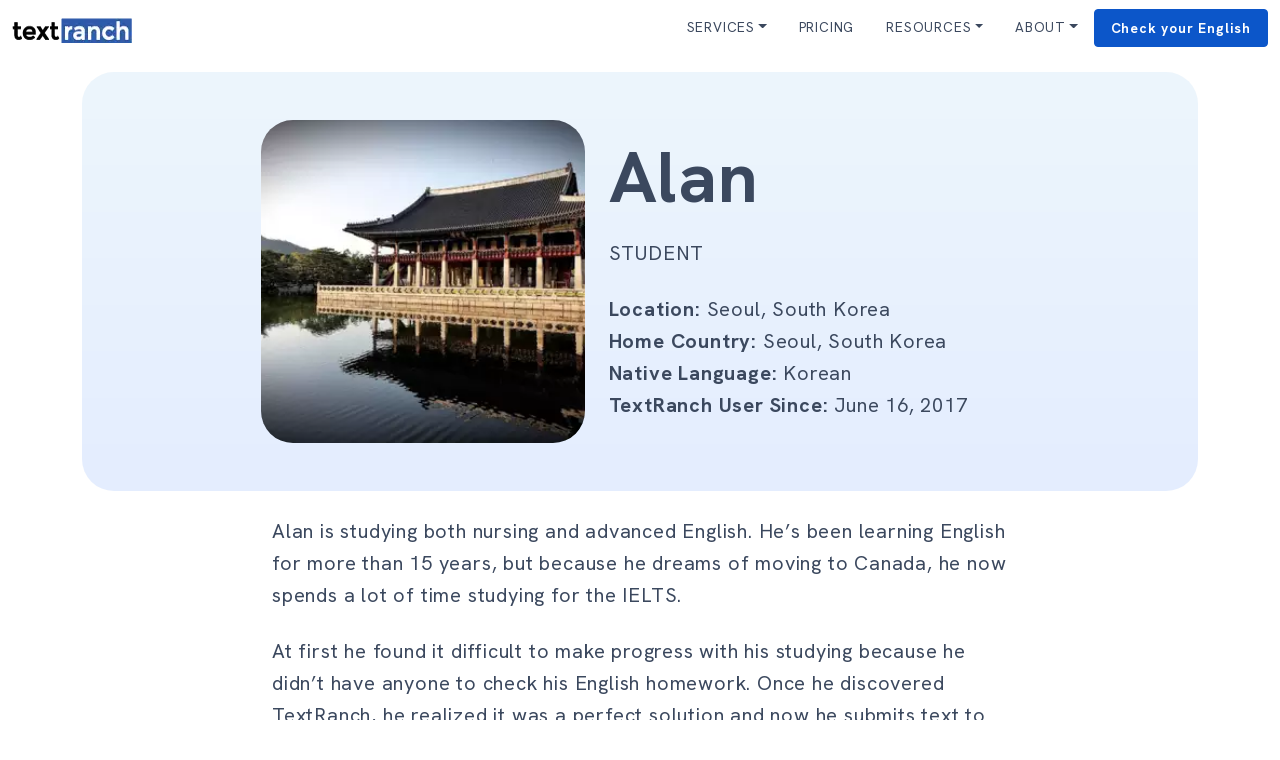

--- FILE ---
content_type: text/html; charset=utf-8
request_url: https://textranch.com/happy-customers/alan/
body_size: 3158
content:
<!DOCTYPE html><html lang="en"><head><meta charset="utf-8"/><script async="" src="https://www.googletagmanager.com/gtag/js?id=G-LT0ZP85WES"></script><script>
  window.dataLayer = window.dataLayer || [];
  function gtag(){dataLayer.push(arguments);}
  gtag('js', new Date());
  gtag('config', 'G-LT0ZP85WES');
</script><title>TextRanch: Alan's Story</title><meta content="Discover how Alan, a nursing student from South Korea, improved his English skills and achieved a TOEIC score above 950 with the help of TextRanch's expert editors." name="description"/><meta content="website" property="og:type"/><meta content="TextRanch: Alan's Story" property="og:title"/><link href="https://textranch.com/happy-customers/alan/" rel="canonical"/><meta content="https://textranch.com/happy-customers/alan/" property="og:url"/><meta content="https://d5g9zvr7vfy3j.cloudfront.net/static/img/fb-og.png" property="og:image"/><meta content="Discover how Alan, a nursing student from South Korea, improved his English skills and achieved a TOEIC score above 950 with the help of TextRanch's expert editors." property="og:description"/><meta content="TextRanch" property="og:site_name"/><meta content="IE=edge,chrome=1" http-equiv="X-UA-Compatible"/><meta content="width=device-width, initial-scale=1" name="viewport"/><meta content="E00708C23606FA82CAED0855524A3D53" name="msvalidate.01"/><meta content="961932930487281" property="fb:app_id"/><link href="https://d5g9zvr7vfy3j.cloudfront.net/static/img/icons/favicon.png" rel="shortcut icon"/><link href="https://d5g9zvr7vfy3j.cloudfront.net/static/2024/css/vendors/bootstrap.min.css" rel="stylesheet"/><link href="https://d5g9zvr7vfy3j.cloudfront.net/static/2024/css/main.css" rel="stylesheet"/></head><body><nav class="navbar navbar-expand-lg bg-white sticky-top"><div class="container-xxl"><a class="navbar-brand" href="/"><picture><source srcset="https://d5g9zvr7vfy3j.cloudfront.net/static/2024/img/logo.webp 1x, https://d5g9zvr7vfy3j.cloudfront.net/static/2024/img/logo2x.webp 2x" type="image/webp"/><source srcset="https://d5g9zvr7vfy3j.cloudfront.net/static/2024/img/logo.png 1x, https://d5g9zvr7vfy3j.cloudfront.net/static/2024/img/logo2x.png 2x" type="image/png"/><img alt="Textranch Logo" height="25" src="https://d5g9zvr7vfy3j.cloudfront.net/static/2024/img/logo.png" srcset="https://d5g9zvr7vfy3j.cloudfront.net/static/2024/img/logo.png 1x, https://d5g9zvr7vfy3j.cloudfront.net/static/2024/img/logo2x.png 2x" type="image/png" width="120"/></picture></a><button aria-controls="navbarTogglerDemo02" aria-expanded="false" aria-label="Toggle navigation" class="navbar-toggler" data-bs-target="#navbarTogglerDemo02" data-bs-toggle="collapse" type="button"><i class="bi bi-list fs-1 text-primary"></i></button><div class="collapse navbar-collapse" id="navbarTogglerDemo02"><ul class="navbar-nav ms-auto mb-2 mb-lg-0 xsmall"><li class="nav-item dropdown"><a aria-expanded="false" class="nav-link dropdown-toggle" data-bs-toggle="dropdown" href="#" role="button">SERVICES</a><ul class="dropdown-menu xsmall pt-0"><h6 class="dropdown-header bg-secondary fw-bold rounded-top mb-2">Proofreading and Editing</h6><li><a class="dropdown-item text-uppercase" href="/app/#/quick-text-editing"><i class="bi bi-lightning-charge-fill text-primary me-1"></i> Quick text editing</a></li><li><a class="dropdown-item text-uppercase" href="/app/#/document-editing"><i class="bi bi-file-earmark-text text-primary me-1"></i> Document editing</a></li><li><a class="dropdown-item text-uppercase" href="/app/#/ask-an-editor"><i class="bi bi-person-check-fill text-primary me-1"></i> Ask an editor</a></li><h6 class="dropdown-header bg-secondary fw-bold mb-2 mt-2">Other</h6><li><a class="dropdown-item text-uppercase" href="/home/#for-business-section">For Business</a></li></ul></li><li class="nav-item"><a class="nav-link" href="/home/#pricing-section">PRICING</a></li><li class="nav-item dropdown"><a aria-expanded="false" class="nav-link dropdown-toggle" data-bs-toggle="dropdown" href="#" role="button">RESOURCES</a><ul class="dropdown-menu xsmall"><li><a class="dropdown-item" href="/app/#/sentence-checker">SENTENCE CHECKER</a></li><li><a class="dropdown-item" href="/app/#/buy-credits">BUY CREDITS</a></li><li><a class="dropdown-item" href="https://blog.textranch.com/">OUR BLOG <i class="bi bi-box-arrow-up-right"></i></a></li></ul></li><li class="nav-item dropdown d-none d-md-block"><a aria-expanded="false" class="nav-link dropdown-toggle" data-bs-toggle="dropdown" href="#" role="button">ABOUT</a><ul class="dropdown-menu xsmall"><li><a class="dropdown-item" href="/home/#how-it-works-section"><span>HOW IT WORKS</span></a></li><li><a class="dropdown-item" href="/editors/"><span>OUR EDITORS</span></a></li><li><a class="dropdown-item" href="/customers/"><span>OUR HAPPY CUSTOMERS</span></a></li><li><a class="dropdown-item" href="/contact-us/"><span>CONTACT US</span></a></li></ul></li><li class="nav-item dropdown"><a class="nav-link button small xsmall" href="/app/#/submission" role="button">Check your English</a></li></ul></div></div></nav><script>
    document.addEventListener('DOMContentLoaded', function() {
        if (localStorage && localStorage.getItem('db2024-try') === 'false') {
            // change the login link for customers how have opted out from the new dashboard
            const loginLink = document.querySelector('a[href="/app/#/login"]');
            if (loginLink) {
                loginLink.href = '/login/';
            }
        }
    });
</script><section class="pt-3"><div class="container"><div class="card bg-gradient-light border-0 mb-3 mb-md-4"><div class="card-body p-4 p-lg-5"><div class="row justify-content-md-center"><div class="col-auto col-xl-4 col-lg-5"><img class="rounded-5 mb-3 mb-md-0 w-100 img-fluid" height="300" src="https://d5g9zvr7vfy3j.cloudfront.net/static/2024/img/testimonials/photo_alan-carousel.webp" srcset="https://d5g9zvr7vfy3j.cloudfront.net/static/2024/img/testimonials/photo_alan-carousel2x.webp 2x" width="300"/></div><div class="col-auto col-xl-5 col-lg-5 my-auto"><h1 class="big-font lh-1">Alan</h1><p>STUDENT</p><p class="mb-md-0"><strong>Location:</strong> Seoul, South Korea<br/> <strong>Home Country:</strong> Seoul, South Korea<br/> <strong>Native Language:</strong> Korean<br/> <strong>TextRanch User Since:</strong> June 16, 2017</p></div></div></div></div><div class="row justify-content-md-center"><div class="col-xl-8 col-lg-10"><p>Alan is studying both nursing and advanced English. He’s been learning English for more than 15 years, but because he dreams of moving to Canada, he now spends a lot of time studying for the IELTS.</p><p>At first he found it difficult to make progress with his studying because he didn’t have anyone to check his English homework. Once he discovered TextRanch, he realized it was a perfect solution and now he submits text to be checked almost every day!</p><p class="mb-5">Alan loves getting comments from the TextRanch editors, because that helps him understand why his original text was incorrect and often teaches him useful tips and tricks to improve his English skills. In fact, thanks to TextRanch (and lots of dedication), Alan scored above 950 on the TOEIC!</p><div class="quote"><p class="italic mb10">"만약 영어 때문에 고민하시고 있다면, 전 텍스트랜치를 꼭 추천하고 싶어요 ^^"</p><p class="italic mb-0">"If you are worried about English, I would recommend using TextRanch :)"</p></div><p><strong>— Alan</strong></p></div></div></div></section><footer class="bg-gradient-light"><div class="container-xxl"><div class="row"><div class="col-lg-3 col-md-6"><picture><source srcset="https://d5g9zvr7vfy3j.cloudfront.net/static/2024/img/logo.webp 1x, https://d5g9zvr7vfy3j.cloudfront.net/static/2024/img/logo2x.webp 2x" type="image/webp"/><source srcset="https://d5g9zvr7vfy3j.cloudfront.net/static/2024/img/logo.png 1x, https://d5g9zvr7vfy3j.cloudfront.net/static/2024/img/logo2x.png 2x" type="image/png"/><img alt="Textranch Logo" class="mb-3" height="25" loading="lazy" src="https://d5g9zvr7vfy3j.cloudfront.net/static/2024/img/logo.png" srcset="https://d5g9zvr7vfy3j.cloudfront.net/static/2024/img/logo.png 1x, https://d5g9zvr7vfy3j.cloudfront.net/static/2024/img/logo2x.png 2x" type="image/png" width="120"/></picture><p class="small mb-5 mb-lg-0">TextRanch lets you have your English corrected by native-speaking editors in just a few minutes. Get your English checked!</p></div><div class="col-lg-3 col-md-6"><p class="small"><strong>Links</strong></p><p class="small"><a href="https://blog.textranch.com/?utm_source=textranch.com&amp;utm_medium=cpc&amp;utm_campaign=footer-links">Blog</a></p><p class="small"><a href="https://textranch.com/faq/">FAQ</a></p><p class="small mb-5 mb-lg-0"><a href="https://textranch.com/faq/#faq40">Money back guarantee</a></p></div><div class="col-lg-3 col-md-6"><p class="small"><strong>Contact Us</strong></p><p class="small"><a href="https://textranch.com/contact-us/">Customer service</a></p><p class="small"><a href="https://textranch.com/contact-us/">Business inquiries</a></p><p class="small mb-5 mb-md-0"><a href="https://www.facebook.com/textranch/">Facebook</a></p></div><div class="col-lg-3 col-md-6"><p class="small"><strong>Legal &amp; Preferences</strong></p><p class="small"><a href="https://d5g9zvr7vfy3j.cloudfront.net/static/doc/TextRanch_TOS_2023_09_13.pdf">Terms of Service</a><br/></p><p class="small"><a class="iubenda-white no-brand iubenda-embed" href="https://www.iubenda.com/privacy-policy/40750572" title="Privacy Policy">Privacy Policy</a></p></div></div></div><p class="small text-center text-muted mt-5 mb-0">© 2026 TextRanch.com - All Rights Reserved.</p></footer><script src="https://d5g9zvr7vfy3j.cloudfront.net/static/CACHE/js/output.0f79b4bc8517.js"></script></body></html>

--- FILE ---
content_type: text/css
request_url: https://d5g9zvr7vfy3j.cloudfront.net/static/2024/css/main.css
body_size: 11262
content:
@import url("https://fonts.googleapis.com/css2?family=Hanken+Grotesk:ital,wght@0,400;0,700;1,400;1,800&display=swap");
@import url("https://cdn.jsdelivr.net/npm/bootstrap-icons@1.11.3/font/bootstrap-icons.min.css");
/*!
 * iconmonstr iconic font v1.3.0
 * Created by Alexander Kahlkopf - http://iconmonstr.com - @iconmonstr
 * License - http://iconmonstr.com/license
 */
@font-face {
  font-family: "iconmonstr-iconic-font";
  src: url("../fonts/iconmonstr-iconic-font.woff2?v=1.3.0") format("woff2"), url("../fonts/iconmonstr-iconic-font.woff?v=1.3.0") format("woff"), url("../fonts/iconmonstr-iconic-font.ttf?v=1.3.0") format("truetype");
  font-weight: normal;
  font-style: normal;
}
.im {
  display: inline-block;
  font: normal normal normal 18px/1 "iconmonstr-iconic-font";
  text-rendering: auto;
  -webkit-font-smoothing: antialiased;
  -moz-osx-font-smoothing: grayscale;
}

.im-angle-right:before {
  content: "\e001";
}

.im-angle-left:before {
  content: "\e002";
}

.im-angle-down:before {
  content: "\e003";
}

.im-angle-up:before {
  content: "\e004";
}

.im-angle-right-circle:before {
  content: "\e005";
}

.im-angle-left-circle:before {
  content: "\e006";
}

.im-angle-down-circle:before {
  content: "\e007";
}

.im-angle-up-circle:before {
  content: "\e008";
}

.im-arrow-right:before {
  content: "\e009";
}

.im-arrow-left:before {
  content: "\e00a";
}

.im-arrow-down:before {
  content: "\e00b";
}

.im-arrow-up:before {
  content: "\e00c";
}

.im-arrow-right-circle:before {
  content: "\e00d";
}

.im-arrow-left-circle:before {
  content: "\e00e";
}

.im-arrow-down-circle:before {
  content: "\e00f";
}

.im-arrow-up-circle:before {
  content: "\e010";
}

.im-care-right:before {
  content: "\e011";
}

.im-care-left:before {
  content: "\e012";
}

.im-care-down:before {
  content: "\e013";
}

.im-care-up:before {
  content: "\e014";
}

.im-forbidden:before {
  content: "\e015";
}

.im-printer:before {
  content: "\e016";
}

.im-menu:before {
  content: "\e017";
}

.im-menu-list:before {
  content: "\e018";
}

.im-quote-left:before {
  content: "\e019";
}

.im-quote-right:before {
  content: "\e01a";
}

.im-bell:before {
  content: "\e01b";
}

.im-bell-off:before {
  content: "\e01c";
}

.im-bookmark:before {
  content: "\e01d";
}

.im-briefcase:before {
  content: "\e01e";
}

.im-calendar:before {
  content: "\e01f";
}

.im-photo-camera:before {
  content: "\e020";
}

.im-video-camera:before {
  content: "\e021";
}

.im-microphone:before {
  content: "\e022";
}

.im-check-mark:before {
  content: "\e023";
}

.im-check-mark-circle:before {
  content: "\e024";
}

.im-check-square-o:before {
  content: "\e025";
}

.im-check-square:before {
  content: "\e026";
}

.im-check-square-i:before {
  content: "\e027";
}

.im-square-o:before {
  content: "\e028";
}

.im-radio-button-circle-o:before {
  content: "\e029";
}

.im-radio-button-circle:before {
  content: "\e02a";
}

.im-circle-o:before {
  content: "\e02b";
}

.im-clock-o:before {
  content: "\e02c";
}

.im-cloud:before {
  content: "\e02d";
}

.im-cloud-download:before {
  content: "\e02e";
}

.im-cloud-upload:before {
  content: "\e02f";
}

.im-code:before {
  content: "\e030";
}

.im-speech-bubble:before {
  content: "\e031";
}

.im-speech-bubble-comment:before {
  content: "\e032";
}

.im-speech-bubble-comments:before {
  content: "\e033";
}

.im-copy:before {
  content: "\e034";
}

.im-credit-card:before {
  content: "\e035";
}

.im-crown:before {
  content: "\e036";
}

.im-database:before {
  content: "\e037";
}

.im-computer:before {
  content: "\e038";
}

.im-download:before {
  content: "\e039";
}

.im-upload:before {
  content: "\e03a";
}

.im-pencil:before {
  content: "\e03b";
}

.im-edit-off:before {
  content: "\e03c";
}

.im-play:before {
  content: "\e03d";
}

.im-pause:before {
  content: "\e03e";
}

.im-stop:before {
  content: "\e03f";
}

.im-eject:before {
  content: "\e040";
}

.im-previous:before {
  content: "\e041";
}

.im-next:before {
  content: "\e042";
}

.im-loop:before {
  content: "\e043";
}

.im-random:before {
  content: "\e044";
}

.im-menu-dot-h:before {
  content: "\e045";
}

.im-menu-dot-v:before {
  content: "\e046";
}

.im-mail:before {
  content: "\e047";
}

.im-info:before {
  content: "\e048";
}

.im-warning:before {
  content: "\e049";
}

.im-question:before {
  content: "\e04a";
}

.im-link:before {
  content: "\e04b";
}

.im-unlink:before {
  content: "\e04c";
}

.im-external-link:before {
  content: "\e04d";
}

.im-eye:before {
  content: "\e04e";
}

.im-eye-off:before {
  content: "\e04f";
}

.im-file:before {
  content: "\e050";
}

.im-file-o:before {
  content: "\e051";
}

.im-files-o:before {
  content: "\e052";
}

.im-video:before {
  content: "\e053";
}

.im-audio:before {
  content: "\e054";
}

.im-picture-o:before {
  content: "\e055";
}

.im-flag:before {
  content: "\e056";
}

.im-folder:before {
  content: "\e057";
}

.im-folder-open:before {
  content: "\e058";
}

.im-smiley-o:before {
  content: "\e059";
}

.im-frown-o:before {
  content: "\e05a";
}

.im-gear:before {
  content: "\e05b";
}

.im-globe:before {
  content: "\e05c";
}

.im-heart:before {
  content: "\e05d";
}

.im-home:before {
  content: "\e05e";
}

.im-inbox:before {
  content: "\e05f";
}

.im-key:before {
  content: "\e060";
}

.im-lock:before {
  content: "\e061";
}

.im-lock-open:before {
  content: "\e062";
}

.im-task-o:before {
  content: "\e063";
}

.im-filter:before {
  content: "\e064";
}

.im-light-bulb:before {
  content: "\e065";
}

.im-flash:before {
  content: "\e066";
}

.im-map-o:before {
  content: "\e067";
}

.im-location:before {
  content: "\e068";
}

.im-maximize:before {
  content: "\e069";
}

.im-minimize:before {
  content: "\e06a";
}

.im-fullscreen:before {
  content: "\e06b";
}

.im-mobile:before {
  content: "\e06c";
}

.im-phone:before {
  content: "\e06d";
}

.im-coin:before {
  content: "\e06e";
}

.im-banknote:before {
  content: "\e06f";
}

.im-paper-clip:before {
  content: "\e070";
}

.im-bar-chart:before {
  content: "\e071";
}

.im-plus:before {
  content: "\e072";
}

.im-minus:before {
  content: "\e073";
}

.im-plus-circle:before {
  content: "\e074";
}

.im-minus-circle:before {
  content: "\e075";
}

.im-undo:before {
  content: "\e076";
}

.im-redo:before {
  content: "\e077";
}

.im-rocket:before {
  content: "\e078";
}

.im-rss:before {
  content: "\e079";
}

.im-magnifier:before {
  content: "\e07a";
}

.im-magnifier-plus:before {
  content: "\e07b";
}

.im-magnifier-minus:before {
  content: "\e07c";
}

.im-share:before {
  content: "\e07d";
}

.im-shield:before {
  content: "\e07e";
}

.im-shopping-cart:before {
  content: "\e07f";
}

.im-sign-in:before {
  content: "\e080";
}

.im-sign-out:before {
  content: "\e081";
}

.im-spinner:before {
  content: "\e082";
}

.im-star:before {
  content: "\e083";
}

.im-star-half:before {
  content: "\e084";
}

.im-star-o:before {
  content: "\e085";
}

.im-sync:before {
  content: "\e086";
}

.im-table:before {
  content: "\e087";
}

.im-window-o:before {
  content: "\e088";
}

.im-windows-o:before {
  content: "\e089";
}

.im-thumb-up:before {
  content: "\e08a";
}

.im-thumb-down:before {
  content: "\e08b";
}

.im-x-mark:before {
  content: "\e08c";
}

.im-x-mark-circle:before {
  content: "\e08d";
}

.im-trash-can:before {
  content: "\e08e";
}

.im-user-male:before {
  content: "\e08f";
}

.im-user-female:before {
  content: "\e090";
}

.im-user-circle:before {
  content: "\e091";
}

.im-users:before {
  content: "\e092";
}

.im-volume:before {
  content: "\e093";
}

.im-volume-off:before {
  content: "\e094";
}

.im-wifi:before {
  content: "\e095";
}

.im-tools:before {
  content: "\e096";
}

.im-dashboard:before {
  content: "\e097";
}

.im-archive:before {
  content: "\e098";
}

.im-save:before {
  content: "\e099";
}

.im-floppy-disk:before {
  content: "\e09a";
}

.im-sitemap:before {
  content: "\e09b";
}

.im-toggle:before {
  content: "\e09c";
}

.im-tag:before {
  content: "\e09d";
}

.im-tags:before {
  content: "\e09e";
}

.im-wizard:before {
  content: "\e09f";
}

.im-book:before {
  content: "\e0a0";
}

.im-fire:before {
  content: "\e0a1";
}

.im-id-card:before {
  content: "\e0a2";
}

.im-note-o:before {
  content: "\e0a3";
}

.im-control-panel:before {
  content: "\e0a4";
}

.im-facebook:before {
  content: "\e0a5";
}

.im-facebook-like:before {
  content: "\e0a6";
}

.im-twitter:before {
  content: "\e0a7";
}

.im-amazon:before {
  content: "\e0a8";
}

.im-android-os:before {
  content: "\e0a9";
}

.im-apple-os:before {
  content: "\e0aa";
}

.im-windows-os:before {
  content: "\e0ab";
}

.im-linux-os:before {
  content: "\e0ac";
}

.im-chrome:before {
  content: "\e0ad";
}

.im-ie:before {
  content: "\e0ae";
}

.im-edge:before {
  content: "\e0af";
}

.im-firefox:before {
  content: "\e0b0";
}

.im-safari:before {
  content: "\e0b1";
}

.im-opera:before {
  content: "\e0b2";
}

.im-behance:before {
  content: "\e0b3";
}

.im-blogger:before {
  content: "\e0b4";
}

.im-flickr:before {
  content: "\e0b5";
}

.im-github:before {
  content: "\e0b6";
}

.im-google-plus:before {
  content: "\e0b7";
}

.im-instagram:before {
  content: "\e0b8";
}

.im-linkedin:before {
  content: "\e0b9";
}

.im-pinterest:before {
  content: "\e0ba";
}

.im-skype:before {
  content: "\e0bb";
}

.im-snapchat:before {
  content: "\e0bc";
}

.im-soundcloud:before {
  content: "\e0bd";
}

.im-stackoverflow:before {
  content: "\e0be";
}

.im-stumbleupon:before {
  content: "\e0bf";
}

.im-tumblr:before {
  content: "\e0c0";
}

.im-xing:before {
  content: "\e0c1";
}

.im-youtube:before {
  content: "\e0c2";
}

.im-reddit:before {
  content: "\e0c3";
}

.im-vimeo:before {
  content: "\e0c4";
}

.im-vk:before {
  content: "\e0c5";
}

.im-whatsapp:before {
  content: "\e0c6";
}

.im-paypal:before {
  content: "\e0c7";
}

.im-twitch:before {
  content: "\e0c8";
}

.im-drop:before {
  content: "\e0c9";
}

.im-sun:before {
  content: "\e0ca";
}

.im-certificate-o:before {
  content: "\e0cb";
}

.im-graduation-hat:before {
  content: "\e0cc";
}

.im-store:before {
  content: "\e0cd";
}

.im-pin:before {
  content: "\e0ce";
}

.im-navigation:before {
  content: "\e0cf";
}

.im-keyboard:before {
  content: "\e0d0";
}

.im-cursor:before {
  content: "\e0d1";
}

.im-monitor-o:before {
  content: "\e0d2";
}

.im-laptop-o:before {
  content: "\e0d3";
}

.im-power:before {
  content: "\e0d4";
}

.im-pie-chart:before {
  content: "\e0d5";
}

.im-line-chart-up:before {
  content: "\e0d6";
}

.im-clock:before {
  content: "\e0d7";
}

.im-flip-chart-o:before {
  content: "\e0d8";
}

.im-gift:before {
  content: "\e0d9";
}

.im-leaf:before {
  content: "\e0da";
}

.im-bug:before {
  content: "\e0db";
}

.im-coffee:before {
  content: "\e0dc";
}

.im-diamond-o:before {
  content: "\e0dd";
}

.im-bell-active:before {
  content: "\e0de";
}

.im-history:before {
  content: "\e0df";
}

.im-gamepad:before {
  content: "\e0e0";
}

.im-binoculars:before {
  content: "\e0e1";
}

.im-paperplane:before {
  content: "\e0e2";
}

.im-wrench:before {
  content: "\e0e3";
}

.im-newspaper-o:before {
  content: "\e0e4";
}

.im-lifebuoy:before {
  content: "\e0e5";
}

.im-fingerprint:before {
  content: "\e0e6";
}

.im-date-o:before {
  content: "\e0e7";
}

.im-network:before {
  content: "\e0e8";
}

.im-target:before {
  content: "\e0e9";
}

.im-user-settings:before {
  content: "\e0ea";
}

.im-radio:before {
  content: "\e0eb";
}

.im-bank:before {
  content: "\e0ec";
}

.im-calculator:before {
  content: "\e0ed";
}

.im-battery-empty:before {
  content: "\e0ee";
}

.im-battery:before {
  content: "\e0ef";
}

.im-battery-full:before {
  content: "\e0f0";
}

.im-check-mark-circle-o:before {
  content: "\e0f1";
}

.im-x-mark-circle-o:before {
  content: "\e0f2";
}

.im-cube:before {
  content: "\e0f3";
}

.im-cubes:before {
  content: "\e0f4";
}

.im-warning-circle:before {
  content: "\e0f5";
}

.im-timer:before {
  content: "\e0f6";
}

.im-hashtag:before {
  content: "\e0f7";
}

.im-pointer:before {
  content: "\e0f8";
}

.im-paintbrush:before {
  content: "\e0f9";
}

.im-server:before {
  content: "\e0fa";
}

.im-car:before {
  content: "\e0fb";
}

.im-edit:before {
  content: "\e0fc";
}

.im-flask:before {
  content: "\e0fd";
}

.im-language:before {
  content: "\e0fe";
}

.im-anchor:before {
  content: "\e0ff";
}

.im-trophy:before {
  content: "\e100";
}

.im-umbrella:before {
  content: "\e101";
}

.im-cc-amex:before {
  content: "\e102";
}

.im-cc-visa:before {
  content: "\e103";
}

.im-cc-mastercard:before {
  content: "\e104";
}

.im-cc-paypal:before {
  content: "\e105";
}

.im-cc-amazon:before {
  content: "\e106";
}

.im-cc-bitcoin:before {
  content: "\e107";
}

.im-direction:before {
  content: "\e108";
}

.im-gift-card:before {
  content: "\e109";
}

.im-newsletter:before {
  content: "\e10a";
}

.im-ribbon:before {
  content: "\e10b";
}

.im-award:before {
  content: "\e10c";
}

.im-first-aid:before {
  content: "\e10d";
}

.im-cookie:before {
  content: "\e10e";
}

.im-data:before {
  content: "\e10f";
}

.im-data-delete:before {
  content: "\e110";
}

.im-data-validate:before {
  content: "\e111";
}

.im-import:before {
  content: "\e112";
}

.im-export:before {
  content: "\e113";
}

.im-reset:before {
  content: "\e114";
}

.im-radar:before {
  content: "\e115";
}

.im-idea:before {
  content: "\e116";
}

.im-pizza:before {
  content: "\e117";
}

.im-truck:before {
  content: "\e118";
}

.im-support:before {
  content: "\e119";
}

.im-color-fan:before {
  content: "\e11a";
}

.im-layer:before {
  content: "\e11b";
}

.im-factory:before {
  content: "\e11c";
}

.im-apartment:before {
  content: "\e11d";
}

.im-plane:before {
  content: "\e11e";
}

.im-headphones:before {
  content: "\e11f";
}

.im-megaphone:before {
  content: "\e120";
}

.im-folder-add:before {
  content: "\e121";
}

.im-barcode:before {
  content: "\e122";
}

.im-accessibility:before {
  content: "\e123";
}

.im-plugin:before {
  content: "\e124";
}

.im-pulse:before {
  content: "\e125";
}

.im-spotify:before {
  content: "\e126";
}

.im-dribbble:before {
  content: "\e127";
}

.im-google-play:before {
  content: "\e128";
}

.im-facebook-messenger:before {
  content: "\e129";
}

.im-wechat:before {
  content: "\e12a";
}

.im-line:before {
  content: "\e12b";
}

.im-git:before {
  content: "\e12c";
}

@font-face {
  font-family: swiper-icons;
  src: url("data:application/font-woff;charset=utf-8;base64, [base64]//wADZ2x5ZgAAAywAAADMAAAD2MHtryVoZWFkAAABbAAAADAAAAA2E2+eoWhoZWEAAAGcAAAAHwAAACQC9gDzaG10eAAAAigAAAAZAAAArgJkABFsb2NhAAAC0AAAAFoAAABaFQAUGG1heHAAAAG8AAAAHwAAACAAcABAbmFtZQAAA/gAAAE5AAACXvFdBwlwb3N0AAAFNAAAAGIAAACE5s74hXjaY2BkYGAAYpf5Hu/j+W2+MnAzMYDAzaX6QjD6/4//Bxj5GA8AuRwMYGkAPywL13jaY2BkYGA88P8Agx4j+/8fQDYfA1AEBWgDAIB2BOoAeNpjYGRgYNBh4GdgYgABEMnIABJzYNADCQAACWgAsQB42mNgYfzCOIGBlYGB0YcxjYGBwR1Kf2WQZGhhYGBiYGVmgAFGBiQQkOaawtDAoMBQxXjg/wEGPcYDDA4wNUA2CCgwsAAAO4EL6gAAeNpj2M0gyAACqxgGNWBkZ2D4/wMA+xkDdgAAAHjaY2BgYGaAYBkGRgYQiAHyGMF8FgYHIM3DwMHABGQrMOgyWDLEM1T9/w8UBfEMgLzE////P/5//f/V/xv+r4eaAAeMbAxwIUYmIMHEgKYAYjUcsDAwsLKxc3BycfPw8jEQA/[base64]/uznmfPFBNODM2K7MTQ45YEAZqGP81AmGGcF3iPqOop0r1SPTaTbVkfUe4HXj97wYE+yNwWYxwWu4v1ugWHgo3S1XdZEVqWM7ET0cfnLGxWfkgR42o2PvWrDMBSFj/IHLaF0zKjRgdiVMwScNRAoWUoH78Y2icB/yIY09An6AH2Bdu/UB+yxopYshQiEvnvu0dURgDt8QeC8PDw7Fpji3fEA4z/PEJ6YOB5hKh4dj3EvXhxPqH/SKUY3rJ7srZ4FZnh1PMAtPhwP6fl2PMJMPDgeQ4rY8YT6Gzao0eAEA409DuggmTnFnOcSCiEiLMgxCiTI6Cq5DZUd3Qmp10vO0LaLTd2cjN4fOumlc7lUYbSQcZFkutRG7g6JKZKy0RmdLY680CDnEJ+UMkpFFe1RN7nxdVpXrC4aTtnaurOnYercZg2YVmLN/d/gczfEimrE/fs/bOuq29Zmn8tloORaXgZgGa78yO9/cnXm2BpaGvq25Dv9S4E9+5SIc9PqupJKhYFSSl47+Qcr1mYNAAAAeNptw0cKwkAAAMDZJA8Q7OUJvkLsPfZ6zFVERPy8qHh2YER+3i/BP83vIBLLySsoKimrqKqpa2hp6+jq6RsYGhmbmJqZSy0sraxtbO3sHRydnEMU4uR6yx7JJXveP7WrDycAAAAAAAH//wACeNpjYGRgYOABYhkgZgJCZgZNBkYGLQZtIJsFLMYAAAw3ALgAeNolizEKgDAQBCchRbC2sFER0YD6qVQiBCv/H9ezGI6Z5XBAw8CBK/m5iQQVauVbXLnOrMZv2oLdKFa8Pjuru2hJzGabmOSLzNMzvutpB3N42mNgZGBg4GKQYzBhYMxJLMlj4GBgAYow/P/PAJJhLM6sSoWKfWCAAwDAjgbRAAB42mNgYGBkAIIbCZo5IPrmUn0hGA0AO8EFTQAA");
  font-weight: 400;
  font-style: normal;
}
:root {
  --swiper-theme-color:#007aff;
}

.swiper {
  margin-left: auto;
  margin-right: auto;
  position: relative;
  overflow: hidden;
  list-style: none;
  padding: 0;
  z-index: 1;
}

.swiper-vertical > .swiper-wrapper {
  flex-direction: column;
}

.swiper-wrapper {
  position: relative;
  width: 100%;
  height: 100%;
  z-index: 1;
  display: flex;
  transition-property: transform;
  box-sizing: content-box;
}

.swiper-android .swiper-slide, .swiper-wrapper {
  transform: translate3d(0px, 0, 0);
}

.swiper-pointer-events {
  touch-action: pan-y;
}

.swiper-pointer-events.swiper-vertical {
  touch-action: pan-x;
}

.swiper-slide {
  flex-shrink: 0;
  width: 100%;
  height: 100%;
  position: relative;
  transition-property: transform;
}

.swiper-slide-invisible-blank {
  visibility: hidden;
}

.swiper-autoheight, .swiper-autoheight .swiper-slide {
  height: auto;
}

.swiper-autoheight .swiper-wrapper {
  align-items: flex-start;
  transition-property: transform, height;
}

.swiper-backface-hidden .swiper-slide {
  transform: translateZ(0);
  -webkit-backface-visibility: hidden;
  backface-visibility: hidden;
}

.swiper-3d, .swiper-3d.swiper-css-mode .swiper-wrapper {
  perspective: 1200px;
}

.swiper-3d .swiper-cube-shadow, .swiper-3d .swiper-slide, .swiper-3d .swiper-slide-shadow, .swiper-3d .swiper-slide-shadow-bottom, .swiper-3d .swiper-slide-shadow-left, .swiper-3d .swiper-slide-shadow-right, .swiper-3d .swiper-slide-shadow-top, .swiper-3d .swiper-wrapper {
  transform-style: preserve-3d;
}

.swiper-3d .swiper-slide-shadow, .swiper-3d .swiper-slide-shadow-bottom, .swiper-3d .swiper-slide-shadow-left, .swiper-3d .swiper-slide-shadow-right, .swiper-3d .swiper-slide-shadow-top {
  position: absolute;
  left: 0;
  top: 0;
  width: 100%;
  height: 100%;
  pointer-events: none;
  z-index: 10;
}

.swiper-3d .swiper-slide-shadow {
  background: rgba(0, 0, 0, 0.15);
}

.swiper-3d .swiper-slide-shadow-left {
  background-image: linear-gradient(to left, rgba(0, 0, 0, 0.5), rgba(0, 0, 0, 0));
}

.swiper-3d .swiper-slide-shadow-right {
  background-image: linear-gradient(to right, rgba(0, 0, 0, 0.5), rgba(0, 0, 0, 0));
}

.swiper-3d .swiper-slide-shadow-top {
  background-image: linear-gradient(to top, rgba(0, 0, 0, 0.5), rgba(0, 0, 0, 0));
}

.swiper-3d .swiper-slide-shadow-bottom {
  background-image: linear-gradient(to bottom, rgba(0, 0, 0, 0.5), rgba(0, 0, 0, 0));
}

.swiper-css-mode > .swiper-wrapper {
  overflow: auto;
  scrollbar-width: none;
  -ms-overflow-style: none;
}

.swiper-css-mode > .swiper-wrapper::-webkit-scrollbar {
  display: none;
}

.swiper-css-mode > .swiper-wrapper > .swiper-slide {
  scroll-snap-align: start start;
}

.swiper-horizontal.swiper-css-mode > .swiper-wrapper {
  scroll-snap-type: x mandatory;
}

.swiper-vertical.swiper-css-mode > .swiper-wrapper {
  scroll-snap-type: y mandatory;
}

.swiper-centered > .swiper-wrapper::before {
  content: "";
  flex-shrink: 0;
  order: 9999;
}

.swiper-centered.swiper-horizontal > .swiper-wrapper > .swiper-slide:first-child {
  margin-inline-start: var(--swiper-centered-offset-before);
}

.swiper-centered.swiper-horizontal > .swiper-wrapper::before {
  height: 100%;
  min-height: 1px;
  width: var(--swiper-centered-offset-after);
}

.swiper-centered.swiper-vertical > .swiper-wrapper > .swiper-slide:first-child {
  margin-block-start: var(--swiper-centered-offset-before);
}

.swiper-centered.swiper-vertical > .swiper-wrapper::before {
  width: 100%;
  min-width: 1px;
  height: var(--swiper-centered-offset-after);
}

.swiper-centered > .swiper-wrapper > .swiper-slide {
  scroll-snap-align: center center;
}

.swiper-virtual .swiper-slide {
  -webkit-backface-visibility: hidden;
  transform: translateZ(0);
}

.swiper-virtual.swiper-css-mode .swiper-wrapper::after {
  content: "";
  position: absolute;
  left: 0;
  top: 0;
  pointer-events: none;
}

.swiper-virtual.swiper-css-mode.swiper-horizontal .swiper-wrapper::after {
  height: 1px;
  width: var(--swiper-virtual-size);
}

.swiper-virtual.swiper-css-mode.swiper-vertical .swiper-wrapper::after {
  width: 1px;
  height: var(--swiper-virtual-size);
}

:root {
  --swiper-navigation-size:44px;
}

.swiper-button-next, .swiper-button-prev {
  position: absolute;
  top: 50%;
  width: calc(var(--swiper-navigation-size) / 44 * 27);
  height: var(--swiper-navigation-size);
  margin-top: calc(0px - var(--swiper-navigation-size) / 2);
  z-index: 10;
  cursor: pointer;
  display: flex;
  align-items: center;
  justify-content: center;
  color: var(--swiper-navigation-color, var(--swiper-theme-color));
}

.swiper-button-next.swiper-button-disabled, .swiper-button-prev.swiper-button-disabled {
  opacity: 0.35;
  cursor: auto;
  pointer-events: none;
}

.swiper-button-next:after, .swiper-button-prev:after {
  font-family: swiper-icons;
  font-size: var(--swiper-navigation-size);
  text-transform: none !important;
  letter-spacing: 0;
  text-transform: none;
  font-variant: initial;
  line-height: 1;
}

.swiper-button-prev, .swiper-rtl .swiper-button-next {
  left: 10px;
  right: auto;
}

.swiper-button-prev:after, .swiper-rtl .swiper-button-next:after {
  content: "prev";
}

.swiper-button-next, .swiper-rtl .swiper-button-prev {
  right: 10px;
  left: auto;
}

.swiper-button-next:after, .swiper-rtl .swiper-button-prev:after {
  content: "next";
}

.swiper-button-lock {
  display: none;
}

.swiper-pagination {
  position: absolute;
  text-align: center;
  transition: 0.3s opacity;
  transform: translate3d(0, 0, 0);
  z-index: 10;
}

.swiper-pagination.swiper-pagination-hidden {
  opacity: 0;
}

.swiper-horizontal > .swiper-pagination-bullets, .swiper-pagination-bullets.swiper-pagination-horizontal, .swiper-pagination-custom, .swiper-pagination-fraction {
  bottom: 10px;
  left: 0;
  width: 100%;
}

.swiper-pagination-bullets-dynamic {
  overflow: hidden;
  font-size: 0;
}

.swiper-pagination-bullets-dynamic .swiper-pagination-bullet {
  transform: scale(0.33);
  position: relative;
}

.swiper-pagination-bullets-dynamic .swiper-pagination-bullet-active {
  transform: scale(1);
}

.swiper-pagination-bullets-dynamic .swiper-pagination-bullet-active-main {
  transform: scale(1);
}

.swiper-pagination-bullets-dynamic .swiper-pagination-bullet-active-prev {
  transform: scale(0.66);
}

.swiper-pagination-bullets-dynamic .swiper-pagination-bullet-active-prev-prev {
  transform: scale(0.33);
}

.swiper-pagination-bullets-dynamic .swiper-pagination-bullet-active-next {
  transform: scale(0.66);
}

.swiper-pagination-bullets-dynamic .swiper-pagination-bullet-active-next-next {
  transform: scale(0.33);
}

.swiper-pagination-bullet {
  width: var(--swiper-pagination-bullet-width, var(--swiper-pagination-bullet-size, 8px));
  height: var(--swiper-pagination-bullet-height, var(--swiper-pagination-bullet-size, 8px));
  display: inline-block;
  border-radius: 50%;
  background: var(--swiper-pagination-bullet-inactive-color, #000);
  opacity: var(--swiper-pagination-bullet-inactive-opacity, 0.2);
}

button.swiper-pagination-bullet {
  border: none;
  margin: 0;
  padding: 0;
  box-shadow: none;
  -webkit-appearance: none;
  appearance: none;
}

.swiper-pagination-clickable .swiper-pagination-bullet {
  cursor: pointer;
}

.swiper-pagination-bullet:only-child {
  display: none !important;
}

.swiper-pagination-bullet-active {
  opacity: var(--swiper-pagination-bullet-opacity, 1);
  background: var(--swiper-pagination-color, var(--swiper-theme-color));
}

.swiper-pagination-vertical.swiper-pagination-bullets, .swiper-vertical > .swiper-pagination-bullets {
  right: 10px;
  top: 50%;
  transform: translate3d(0px, -50%, 0);
}

.swiper-pagination-vertical.swiper-pagination-bullets .swiper-pagination-bullet, .swiper-vertical > .swiper-pagination-bullets .swiper-pagination-bullet {
  margin: var(--swiper-pagination-bullet-vertical-gap, 6px) 0;
  display: block;
}

.swiper-pagination-vertical.swiper-pagination-bullets.swiper-pagination-bullets-dynamic, .swiper-vertical > .swiper-pagination-bullets.swiper-pagination-bullets-dynamic {
  top: 50%;
  transform: translateY(-50%);
  width: 8px;
}

.swiper-pagination-vertical.swiper-pagination-bullets.swiper-pagination-bullets-dynamic .swiper-pagination-bullet, .swiper-vertical > .swiper-pagination-bullets.swiper-pagination-bullets-dynamic .swiper-pagination-bullet {
  display: inline-block;
  transition: 0.2s transform, 0.2s top;
}

.swiper-horizontal > .swiper-pagination-bullets .swiper-pagination-bullet, .swiper-pagination-horizontal.swiper-pagination-bullets .swiper-pagination-bullet {
  margin: 0 var(--swiper-pagination-bullet-horizontal-gap, 4px);
}

.swiper-horizontal > .swiper-pagination-bullets.swiper-pagination-bullets-dynamic, .swiper-pagination-horizontal.swiper-pagination-bullets.swiper-pagination-bullets-dynamic {
  left: 50%;
  transform: translateX(-50%);
  white-space: nowrap;
}

.swiper-horizontal > .swiper-pagination-bullets.swiper-pagination-bullets-dynamic .swiper-pagination-bullet, .swiper-pagination-horizontal.swiper-pagination-bullets.swiper-pagination-bullets-dynamic .swiper-pagination-bullet {
  transition: 0.2s transform, 0.2s left;
}

.swiper-horizontal.swiper-rtl > .swiper-pagination-bullets-dynamic .swiper-pagination-bullet {
  transition: 0.2s transform, 0.2s right;
}

.swiper-pagination-progressbar {
  background: rgba(0, 0, 0, 0.25);
  position: absolute;
}

.swiper-pagination-progressbar .swiper-pagination-progressbar-fill {
  background: var(--swiper-pagination-color, var(--swiper-theme-color));
  position: absolute;
  left: 0;
  top: 0;
  width: 100%;
  height: 100%;
  transform: scale(0);
  transform-origin: left top;
}

.swiper-rtl .swiper-pagination-progressbar .swiper-pagination-progressbar-fill {
  transform-origin: right top;
}

.swiper-horizontal > .swiper-pagination-progressbar, .swiper-pagination-progressbar.swiper-pagination-horizontal, .swiper-pagination-progressbar.swiper-pagination-vertical.swiper-pagination-progressbar-opposite, .swiper-vertical > .swiper-pagination-progressbar.swiper-pagination-progressbar-opposite {
  width: 100%;
  height: 4px;
  left: 0;
  top: 0;
}

.swiper-horizontal > .swiper-pagination-progressbar.swiper-pagination-progressbar-opposite, .swiper-pagination-progressbar.swiper-pagination-horizontal.swiper-pagination-progressbar-opposite, .swiper-pagination-progressbar.swiper-pagination-vertical, .swiper-vertical > .swiper-pagination-progressbar {
  width: 4px;
  height: 100%;
  left: 0;
  top: 0;
}

.swiper-pagination-lock {
  display: none;
}

.swiper-scrollbar {
  border-radius: 10px;
  position: relative;
  -ms-touch-action: none;
  background: rgba(0, 0, 0, 0.1);
}

.swiper-horizontal > .swiper-scrollbar {
  position: absolute;
  left: 1%;
  bottom: 3px;
  z-index: 50;
  height: 5px;
  width: 98%;
}

.swiper-vertical > .swiper-scrollbar {
  position: absolute;
  right: 3px;
  top: 1%;
  z-index: 50;
  width: 5px;
  height: 98%;
}

.swiper-scrollbar-drag {
  height: 100%;
  width: 100%;
  position: relative;
  background: rgba(0, 0, 0, 0.5);
  border-radius: 10px;
  left: 0;
  top: 0;
}

.swiper-scrollbar-cursor-drag {
  cursor: move;
}

.swiper-scrollbar-lock {
  display: none;
}

.swiper-zoom-container {
  width: 100%;
  height: 100%;
  display: flex;
  justify-content: center;
  align-items: center;
  text-align: center;
}

.swiper-zoom-container > canvas, .swiper-zoom-container > img, .swiper-zoom-container > svg {
  max-width: 100%;
  max-height: 100%;
  object-fit: contain;
}

.swiper-slide-zoomed {
  cursor: move;
}

.swiper-lazy-preloader {
  width: 42px;
  height: 42px;
  position: absolute;
  left: 50%;
  top: 50%;
  margin-left: -21px;
  margin-top: -21px;
  z-index: 10;
  transform-origin: 50%;
  box-sizing: border-box;
  border: 4px solid var(--swiper-preloader-color, var(--swiper-theme-color));
  border-radius: 50%;
  border-top-color: transparent;
}

.swiper-slide-visible .swiper-lazy-preloader {
  animation: swiper-preloader-spin 1s infinite linear;
}

.swiper-lazy-preloader-white {
  --swiper-preloader-color:#fff;
}

.swiper-lazy-preloader-black {
  --swiper-preloader-color:#000;
}

@keyframes swiper-preloader-spin {
  100% {
    transform: rotate(360deg);
  }
}
.swiper .swiper-notification {
  position: absolute;
  left: 0;
  top: 0;
  pointer-events: none;
  opacity: 0;
  z-index: -1000;
}

.swiper-free-mode > .swiper-wrapper {
  transition-timing-function: ease-out;
  margin: 0 auto;
}

.swiper-grid > .swiper-wrapper {
  flex-wrap: wrap;
}

.swiper-grid-column > .swiper-wrapper {
  flex-wrap: wrap;
  flex-direction: column;
}

.swiper-fade.swiper-free-mode .swiper-slide {
  transition-timing-function: ease-out;
}

.swiper-fade .swiper-slide {
  pointer-events: none;
  transition-property: opacity;
}

.swiper-fade .swiper-slide .swiper-slide {
  pointer-events: none;
}

.swiper-fade .swiper-slide-active, .swiper-fade .swiper-slide-active .swiper-slide-active {
  pointer-events: auto;
}

.swiper-cube {
  overflow: visible;
}

.swiper-cube .swiper-slide {
  pointer-events: none;
  -webkit-backface-visibility: hidden;
  backface-visibility: hidden;
  z-index: 1;
  visibility: hidden;
  transform-origin: 0 0;
  width: 100%;
  height: 100%;
}

.swiper-cube .swiper-slide .swiper-slide {
  pointer-events: none;
}

.swiper-cube.swiper-rtl .swiper-slide {
  transform-origin: 100% 0;
}

.swiper-cube .swiper-slide-active, .swiper-cube .swiper-slide-active .swiper-slide-active {
  pointer-events: auto;
}

.swiper-cube .swiper-slide-active, .swiper-cube .swiper-slide-next, .swiper-cube .swiper-slide-next + .swiper-slide, .swiper-cube .swiper-slide-prev {
  pointer-events: auto;
  visibility: visible;
}

.swiper-cube .swiper-slide-shadow-bottom, .swiper-cube .swiper-slide-shadow-left, .swiper-cube .swiper-slide-shadow-right, .swiper-cube .swiper-slide-shadow-top {
  z-index: 0;
  -webkit-backface-visibility: hidden;
  backface-visibility: hidden;
}

.swiper-cube .swiper-cube-shadow {
  position: absolute;
  left: 0;
  bottom: 0px;
  width: 100%;
  height: 100%;
  opacity: 0.6;
  z-index: 0;
}

.swiper-cube .swiper-cube-shadow:before {
  content: "";
  background: #000;
  position: absolute;
  left: 0;
  top: 0;
  bottom: 0;
  right: 0;
  filter: blur(50px);
}

.swiper-flip {
  overflow: visible;
}

.swiper-flip .swiper-slide {
  pointer-events: none;
  -webkit-backface-visibility: hidden;
  backface-visibility: hidden;
  z-index: 1;
}

.swiper-flip .swiper-slide .swiper-slide {
  pointer-events: none;
}

.swiper-flip .swiper-slide-active, .swiper-flip .swiper-slide-active .swiper-slide-active {
  pointer-events: auto;
}

.swiper-flip .swiper-slide-shadow-bottom, .swiper-flip .swiper-slide-shadow-left, .swiper-flip .swiper-slide-shadow-right, .swiper-flip .swiper-slide-shadow-top {
  z-index: 0;
  -webkit-backface-visibility: hidden;
  backface-visibility: hidden;
}

.swiper-creative .swiper-slide {
  -webkit-backface-visibility: hidden;
  backface-visibility: hidden;
  overflow: hidden;
  transition-property: transform, opacity, height;
}

.swiper-cards {
  overflow: visible;
}

.swiper-cards .swiper-slide {
  transform-origin: center bottom;
  -webkit-backface-visibility: hidden;
  backface-visibility: hidden;
  overflow: hidden;
}

.swiper-horizontal > .swiper-pagination-bullets, .swiper-pagination-bullets.swiper-pagination-horizontal, .swiper-pagination-custom, .swiper-pagination-fraction {
  bottom: 5px;
}

.swiper-pagination-bullet {
  background: #dadfe1;
}

.swiper-pagination-bullet-active {
  background: #0C56C9;
}

.customers-slide {
  text-align: center;
}
.customers-slide img {
  max-width: 100%;
  max-height: 150px;
  width: auto;
  margin-bottom: 0.5rem;
}
.customers-slide .swiper-wrapper {
  transition-timing-function: linear;
}
.customers-slide .swiper-slide {
  overflow: hidden;
  background-position: center center;
  background-size: cover;
}

body {
  width: 100%;
  height: 100%;
  font-family: "Hanken Grotesk", sans-serif;
  font-size: 1.25rem;
  color: #3b485e;
  background: #ffffff;
  letter-spacing: 0.8px;
}

section {
  padding: 5rem 0;
}

.bg-light {
  background-color: #EDF6FC;
}

section.tight {
  padding: 3rem 0;
}

hr {
  border-color: #dadfe1;
  opacity: 1;
}

.box {
  position: relative;
  border-radius: 4px;
  padding: 30px;
  margin-bottom: 30px;
  background-color: #EDF6FC;
}

.box.cta {
  border: 1px solid #0C56C9;
}
.box.cta .button, .box.cta .email-reg-button, .box.cta .facebook-button, .box.cta .google-button, .box.cta .second-button {
  float: right;
  margin-bottom: -15px;
  margin-right: -15px;
  min-width: 150px;
}
.box.cta .button .im, .box.cta .email-reg-button .im, .box.cta .facebook-button .im, .box.cta .google-button .im, .box.cta .second-button .im {
  margin-top: 3%;
}

@media (max-width: 767.98px) {
  section {
    padding: 3rem 0;
  }
}
.bg-gradient {
  background: -webkit-linear-gradient(#0C56C9, #0F6DFF);
  background: -o-linear-gradient(#0C56C9, #0F6DFF);
  background: -moz-linear-gradient(#0C56C9, #0F6DFF);
  background: linear-gradient(#0C56C9, #0F6DFF);
  background-image: linear-gradient(#0C56C9, #0F6DFF) !important;
}

.bg-gradient-2 {
  background: #fc4a1a;
  background: -webkit-linear-gradient(left, #fc4a1a, #ff8500);
  background: -o-linear-gradient(right, #fc4a1a, #ff8500);
  background: -moz-linear-gradient(right, #fc4a1a, #ff8500);
  background: linear-gradient(to right, #fc4a1a, #ff8500);
}

.bg-secondary {
  background-color: #EDF6FC !important;
}

.bg-dark {
  background-color: #2c3e50 !important;
}

.border {
  border-color: #657395 !important;
}

.intro-bkg {
  background: url("../img/intro-bkg.webp") no-repeat center top #ffffff;
  background-size: 100%;
}

.border-accent {
  border-color: #0C56C9 !important;
}

.small-lg {
  font-size: 1rem;
}

@media (min-width: 1200px) {
  .small-lg {
    font-size: 1.25rem;
  }
}
@media (max-width: 1199.98px) {
  .container, .container-fluid, .container-lg, .container-md, .container-sm, .container-xl, .container-xxl {
    --bs-gutter-x: 2.5rem;
    --bs-gutter-y: 0;
    padding-right: calc(var(--bs-gutter-x) * 0.5);
    padding-left: calc(var(--bs-gutter-x) * 0.5);
  }
}
h1, h4, .h4, h5, .h5, .h1, h3, .h3, h2, .h2, .big-font {
  margin: 0 0 15px 0;
}

p, .p {
  font-family: "Hanken Grotesk", sans-serif;
  font-size: 1.25rem;
  color: #3b485e;
  font-weight: 400;
  margin: 0 0 1.5rem 0;
  line-height: 1.6;
}

@media (min-width: 992px) and (max-width: 1199.98px) {
  .fs-1 {
    font-size: calc(1.75rem + 1.5vw) !important;
  }
  .fs-2 {
    font-size: calc(1.25rem + 1.5vw) !important;
  }
}
@media (min-width: 1200px) {
  .fs-1 {
    font-size: 3rem !important;
  }
  .fs-2 {
    font-size: 2.25rem !important;
  }
}
.font-size {
  font-size: 1.25rem;
}

a {
  color: #0C56C9;
}

.xsmall {
  font-size: 0.85rem;
}

label {
  font-size: 1rem;
  font-weight: 700;
  color: #657395;
  margin-bottom: 0.2rem;
}

h1, h4, .h4, h5, .h5, .h1, h3, .h3, h2, .h2, .big-font {
  font-family: "Hanken Grotesk", sans-serif;
  font-size: calc(1.25rem + 1.5vw);
  color: #3b485e;
  font-weight: 700;
  margin: 0 0 1.5rem 0;
}

.big-font {
  font-size: calc(3.25rem + 1.5vw);
}

h2, .h2 {
  font-size: 1.875rem;
}

h3, .h3 {
  font-size: 1.625rem;
}

h4, .h4, h5, .h5 {
  font-size: 1.25rem;
}

i, .italic {
  font-style: italic;
}

.lead {
  font-size: 1.5rem;
  line-height: 1.4;
  color: #657395;
  font-weight: normal;
  font-family: "Hanken Grotesk", sans-serif;
}

.lighter {
  color: #657395;
}

.quote {
  padding: 5px 10px;
  border-left: 4px solid #dadfe1;
  margin-bottom: 20px;
}

@media (max-width: 767px) {
  h1, h4, .h4, h5, .h5, .h1, .big-font, h2, .h2, h3, .h3 {
    font-size: 1.875rem;
  }
  .big-font {
    font-size: calc(1.75rem + 1.5vw);
  }
  h2, .h2 {
    font-size: 1.625rem;
  }
  h3, .h3, h4, .h4, h5, .h5, .lead {
    font-size: 1.25rem;
  }
  p, ul li, .small {
    font-size: 1rem;
  }
}
a, a:hover, a:active, a:focus, a:visited, .a {
  color: #0C56C9;
  cursor: pointer;
  text-decoration: none;
}

.underline-text {
  text-decoration: underline;
}

.line-through {
  text-decoration: line-through;
}

.font-color {
  color: #3b485e !important;
}

.accent-color {
  color: #00803E;
}

.error-color, .text-danger {
  color: #c11538 !important;
}

.color-light {
  color: #657395;
}

.text-primary {
  color: #0C56C9 !important;
}

.yellow {
  color: #F6C935;
}

.navbar-toggler {
  border: 0;
}

a.nav-link {
  color: #3b485e;
}

.nav-item .dropdown-item {
  color: #3b485e;
}
.nav-item .dropdown-item:hover {
  background: transparent;
}

.button.nav-link:focus, .nav-link.email-reg-button:focus, .nav-link.facebook-button:focus, .nav-link.google-button:focus, .nav-link.second-button:focus, .button.nav-link:hover, .nav-link.email-reg-button:hover, .nav-link.facebook-button:hover, .nav-link.google-button:hover, .nav-link.second-button:hover {
  color: #ffffff;
}

@media (min-width: 992px) {
  .navbar-expand-lg .navbar-nav .nav-link {
    padding-right: 1rem;
    padding-left: 1rem;
  }
}
.navbar-toggler {
  outline: none !important;
  box-shadow: none !important;
  border: 0 !important;
}

footer {
  background: #ffffff;
  padding: 5rem 0;
}

.button, .email-reg-button, a.email-reg-button, .facebook-button, a.facebook-button, .google-button, a.google-button, .second-button, a.second-button, a.button {
  display: inline-block;
  width: auto;
  cursor: pointer;
  padding: 0.75rem 1.5rem;
  border: 1px solid #0C56C9;
  border-radius: 4px;
  background: #0C56C9;
  font-family: "Hanken Grotesk", sans-serif;
  font-size: 1rem;
  font-weight: 700;
  text-transform: none;
  text-decoration: none;
  text-align: center;
  color: #ffffff;
  -webkit-transition: all 0.2s ease-in-out;
  -moz-transition: all 0.2s ease-in-out;
  -o-transition: all 0.2s ease-in-out;
  transition: all 0.2s ease-in-out;
}
.button:hover, .email-reg-button:hover, .facebook-button:hover, .google-button:hover, .second-button:hover, a.button:hover {
  color: #ffffff;
  text-decoration: none;
}
.button:active, .email-reg-button:active, .facebook-button:active, .google-button:active, .second-button:active, a.button:active {
  -webkit-transform: scale(0.99);
  -moz-transform: scale(0.99);
  -o-transform: scale(0.99);
  transform: scale(0.99);
}
.button:focus, .email-reg-button:focus, .facebook-button:focus, .google-button:focus, .second-button:focus, a.button:focus {
  border-color: #fc4a1a;
  outline: 0;
  box-shadow: 0 0 0 0.25rem rgba(252, 74, 26, 0.2);
}
.button.small, .small.email-reg-button, .small.facebook-button, .small.google-button, .small.second-button, a.button.small {
  padding: 0.5rem 1rem;
  font-size: 0.85rem;
}

.second-button, a.second-button {
  background: #fc4a1a;
  border: 1px solid #fc4a1a;
  background: -webkit-linear-gradient(left, #fc4a1a, #ff8500);
  background: -o-linear-gradient(right, #fc4a1a, #ff8500);
  background: -moz-linear-gradient(right, #fc4a1a, #ff8500);
  background: linear-gradient(to right, #fc4a1a, #ff8500);
}
.second-button:focus, a.second-button:focus {
  border-color: #86b7fe;
  outline: 0;
  box-shadow: 0 0 0 0.25rem rgba(13, 110, 253, 0.25);
}

.button.icon-button, .icon-button.email-reg-button, .icon-button.facebook-button, .icon-button.google-button, .second-button.icon-button {
  text-align: left;
  padding-right: 15px !important;
}
.button.icon-button i, .icon-button.email-reg-button i, .icon-button.facebook-button i, .icon-button.google-button i, .second-button.icon-button i {
  float: right;
  font-size: 1.5rem;
  margin-top: 1.5%;
}

@media (max-width: 768px) {
  .button, .email-reg-button, a.email-reg-button, .facebook-button, a.facebook-button, .google-button, a.google-button, .second-button, a.second-button, a.button {
    padding: 7px 15px;
  }
}
.google-button, .email-reg-button, a.email-reg-button, .facebook-button, a.facebook-button, a.google-button {
  display: block;
  position: relative;
  background: #4285f4;
  margin-bottom: 15px;
  text-align: center;
}
.google-button .fa-google, .email-reg-button .fa-google, .facebook-button .fa-google, a.google-button .fa-google {
  position: absolute;
  left: 15px;
  font-size: 16px;
}
.google-button:hover, .email-reg-button:hover, .facebook-button:hover, .google-button:focus, .email-reg-button:focus, .facebook-button:focus, a.google-button:hover, a.google-button:focus {
  color: #ffffff;
  text-decoration: none;
}

.facebook-button, a.facebook-button {
  background: #3b5998;
}
.facebook-button .fa-facebook, a.facebook-button .fa-facebook {
  position: absolute;
  left: 15px;
  font-size: 16px;
}
.facebook-button:hover, .facebook-button:focus, a.facebook-button:hover, a.facebook-button:focus {
  color: #ffffff;
  text-decoration: none;
}

.email-reg-button, a.email-reg-button {
  background: #F44A08;
  background: -webkit-linear-gradient(to right, #F44A08, #f7532e);
  background: -o-linear-gradient(to right, #F44A08, #f7532e);
  background: -moz-linear-gradient(to right, #F44A08, #f7532e);
  background: linear-gradient(to right, #F44A08, #f7532e);
}
.email-reg-button .fa-envelope, a.email-reg-button .fa-envelope {
  position: absolute;
  left: 15px;
  font-size: 16px;
}
.email-reg-button:hover, .email-reg-button:focus, a.email-reg-button:hover, a.email-reg-button:focus {
  color: #ffffff;
  text-decoration: none;
}

input, textarea, input.form-control, select.form-control, .form-control, .form-select {
  display: block;
  width: 100%;
  border-radius: 4px;
  border: 1px solid #657395;
  padding: 10px;
  background-color: #ffffff;
  -webkit-transition: all 0.2s ease-in-out;
  -moz-transition: all 0.2s ease-in-out;
  -o-transition: all 0.2s ease-in-out;
  transition: all 0.2s ease-in-out;
}

textarea {
  min-height: 100px;
}

.input-iphone {
  font-size: 16px;
}

.form-control::-webkit-input-placeholder {
  color: #657395;
}

.form-control:-moz-placeholder {
  color: #657395;
}

.form-control::-moz-placeholder {
  color: #657395;
}

.form-control:-ms-input-placeholder {
  color: #657395;
}

.form-control::-ms-input-placeholder {
  color: #657395;
}

.control-group {
  float: left;
}

.control {
  width: 92%;
  font-size: 14px;
  position: relative;
  display: inline-block;
  padding-left: 25px;
  margin-bottom: 15px;
  cursor: pointer;
  font-weight: 400;
  letter-spacing: 0.8px;
}
.control input, .control textarea {
  position: absolute;
  z-index: -1;
  opacity: 0;
}
.control.disabled {
  opacity: 0.4;
  pointer-events: none;
}

.control-indicator {
  position: absolute;
  top: 0;
  left: 0;
  width: 20px;
  height: 20px;
  background: #ffffff;
  border: 1px solid #657395;
  border-radius: 1px;
}

.radio-indicator {
  border-radius: 100%;
}

.control:hover input ~ .control-indicator, .control:hover textarea ~ .control-indicator,
.control input:focus ~ .control-indicator,
.control textarea:focus ~ .control-indicator {
  background: #ffffff;
}

.control input:checked ~ .control-indicator, .control textarea:checked ~ .control-indicator {
  background: #ffffff;
}

.control:hover input:not([disabled]):checked ~ .control-indicator, .control:hover textarea:not([disabled]):checked ~ .control-indicator,
.control input:checked:focus ~ .control-indicator,
.control textarea:checked:focus ~ .control-indicator {
  background: #ffffff;
}

.control-indicator:after {
  position: absolute;
  display: none;
  content: "";
}

.control input:checked ~ .control-indicator:after, .control textarea:checked ~ .control-indicator:after {
  display: block;
}

.control-checkbox .control-indicator:after {
  top: 50%;
  left: 50%;
  margin-top: -6px;
  margin-left: -6px;
  width: 12px;
  height: 12px;
  border-radius: 1px;
  background: #0C56C9;
}

.control-checkbox .control-indicator.radio-indicator:after {
  border-radius: 100%;
}

.select {
  position: relative;
  display: inline-block;
  width: 100%;
}

.select select {
  display: inline-block;
  width: 100%;
  padding: 10px 15px;
  cursor: pointer;
  border-radius: 4px;
  outline: 0;
  box-shadow: none;
  background: #ffffff;
  border: 1px solid #657395;
  appearance: none;
  -webkit-appearance: none;
  -moz-appearance: none;
  -webkit-transition: all 0.2s ease-in-out;
  -moz-transition: all 0.2s ease-in-out;
  -o-transition: all 0.2s ease-in-out;
  transition: all 0.2s ease-in-out;
}
.select select::-ms-expand {
  display: none;
}
.select select:disabled {
  pointer-events: none;
  opacity: 0.5;
}

.select-arrow {
  position: absolute;
  top: 18px;
  right: 15px;
  width: 0;
  height: 0;
  pointer-events: none;
  border-width: 10px 5px 0 5px;
  border-style: solid;
  border-color: #657395 transparent transparent transparent;
}

textarea {
  min-height: 120px !important;
}

.input-group-text {
  background-color: transparent;
  border-color: #657395;
}

.modal-content {
  background-color: #EDF6FC;
  border-radius: 4px;
}

.table-striped > tbody > tr:nth-of-type(odd) {
  background-color: #EDF6FC;
}

.table-hover tbody tr:hover td, .table-hover tbody tr:hover th {
  background-color: #EDF6FC;
}

.table > thead > tr > th, .table > tbody > tr > th, .table > tfoot > tr > th, .table > thead > tr > td, .table > tbody > tr > td, .table > tfoot > tr > td {
  padding: 15px 10px;
  border-top: 1px solid #dadfe1;
}

.table > thead > tr > th {
  border-bottom: 1px solid #dadfe1;
}

.pagination > li > a, .pagination > li > span {
  border: 0;
  color: #0C56C9;
  font-weight: 700;
}
.pagination > li > a:hover, .pagination > li > a:active, .pagination > li > a:focus, .pagination > li > span:hover, .pagination > li > span:active, .pagination > li > span:focus {
  background-color: transparent;
}

.pagination > .active > a, .pagination > .active > span, .pagination > .active > a:hover, .pagination > .active > span:hover, .pagination > .active > a:focus, .pagination > .active > span:focus {
  background: #0C56C9;
  border-radius: 4px;
}

table.dataTable thead .sorting:after, table.dataTable thead .sorting_desc:after {
  visibility: hidden;
}

div.dataTables_wrapper div.dataTables_info {
  font-size: 1rem;
  padding-top: 12px;
}

div.dataTables_wrapper div.dataTables_length select, div.dataTables_wrapper div.dataTables_filter input, div.dataTables_wrapper div.dataTables_filter textarea {
  vertical-align: initial;
  margin: 0 5px;
}

div.dataTables_wrapper div.dataTables_filter label, div.dataTables_wrapper div.dataTables_length label {
  font-size: 1rem;
}

table#my-texts-revision-table tr:hover, table#my-texts-comparison-table tr:hover {
  background-color: #EDF6FC;
  cursor: pointer;
}

.accordion-button.accordion-no-arrow::after {
  display: none;
}

.accordion-button:not(.collapsed) {
  box-shadow: none;
  background: #ffffff;
}

.accordion-button.bg-white-opacity:not(.collapsed) {
  background: transparent;
}

.accordion-button::after {
  background-image: url("https://d5g9zvr7vfy3j.cloudfront.net/static/2024/img/plus-lg.webp");
}

.accordion-button:not(.collapsed)::after {
  background-image: url("https://d5g9zvr7vfy3j.cloudfront.net/static/2024/img/plus-lg.webp");
  transform: rotate(135deg);
}

@media (-webkit-min-device-pixel-ratio: 2), (min-resolution: 192dpi) {
  .accordion-button::after {
    background-image: url("https://d5g9zvr7vfy3j.cloudfront.net/static/2024/img/plus-lg2x.webp");
  }
  .accordion-button:not(.collapsed)::after {
    background-image: url("https://d5g9zvr7vfy3j.cloudfront.net/static/2024/img/plus-lg2x.webp");
    transform: rotate(135deg);
  }
}
.accordion-button:not(.collapsed) {
  color: #3b485e;
}

.star {
  color: #ffffff;
  margin-right: 0.5rem;
  cursor: pointer;
  font-size: 1.5rem;
}
.star:last-child {
  margin-right: 0;
}

.one {
  color: #F6C935;
}

.two {
  color: #F6C935;
}

.three {
  color: #F6C935;
}

.four {
  color: #F6C935;
}

.five {
  color: #F6C935;
}

.card {
  border-color: #657395;
  border-radius: 2rem;
}

.card-header {
  border-bottom-color: #657395;
}

.nav-pills .nav-link.active, .nav-pills .show > .nav-link {
  border-radius: 99em;
  background: #657395;
  position: relative;
}
.nav-pills .nav-link.active:after, .nav-pills .show > .nav-link:after {
  content: "";
  display: block;
  position: absolute;
  left: calc(50% - 7px);
  bottom: -7px;
  transform: rotate(45deg);
  height: 14px;
  width: 14px;
  background: #657395;
}

.nav-pills .nav-link {
  border-radius: 99em;
  padding: 0.25rem 1.5rem;
}

.badge {
  font-size: 1rem;
  font-weight: normal;
  color: #3b485e;
}

ul {
  padding-left: 1rem;
}
ul li::marker {
  color: #0C56C9;
}

ul.check-list {
  --icon-space: 1.5rem;
  list-style: none;
  padding: 0;
}

ul.check-list li {
  padding-left: var(--icon-space);
}

ul.check-list li:before {
  content: "\f26e";
  font-family: bootstrap-icons;
  display: inline-block;
  margin-left: calc(var(--icon-space) * -1);
  width: var(--icon-space);
  color: #0C56C9;
  font-size: 1.25rem;
  vertical-align: sub;
}

.carousel-indicators [data-bs-target] {
  height: 10px;
  width: 10px;
  background: #3b485e;
  border: 0;
  border-radius: 100%;
  margin-right: 6px;
  margin-left: 6px;
}

.carousel-indicators .active {
  background: #3b485e;
}

.alert {
  border: 0;
}

.alert-success {
  background-color: #d6ffe2;
  color: #00803E;
}

.mb0 {
  margin-bottom: 0;
}

.mb7 {
  margin-bottom: 7px;
}

.mb15 {
  margin-bottom: 15px;
}

.mb30 {
  margin-bottom: 30px;
}

.mb45 {
  margin-bottom: 45px;
}

.mb60 {
  margin-bottom: 60px;
}

.mt7 {
  margin-top: 7px;
}

.mt15 {
  margin-top: 15px;
}

.mt30 {
  margin-top: 30px;
}

.mt45 {
  margin-top: 45px;
}

.mt60 {
  margin-top: 60px;
}

.ml40 {
  margin-left: 40px;
}

.pt0 {
  padding-top: 0;
}

.pb0 {
  padding-bottom: 25px;
}

.w100 {
  display: block;
  width: 100%;
}

.text-white p {
  color: #ffffff !important;
}

.lh-sm p {
  line-height: 1.25 !important;
}

.fs-1 p {
  font-size: calc(1.375rem + 1.5vw) !important;
}

.bg-gradient-light {
  background: linear-gradient(#EDF6FC, #E4EDFF);
}

.bg-gradient-light-2 {
  background: linear-gradient(#EDF6FC, #E4EDFF, #FFFFFF);
}

.square-xs {
  display: inline-block;
  width: 1rem;
  height: 1rem;
}

.square-sm {
  display: inline-block;
  width: 1.25rem;
  height: 1.25rem;
  text-align: center;
  vertical-align: text-top;
}
.square-sm.bi::before, .square-sm[class*=" bi-"]::before, .square-sm[class^=bi-]::before {
  vertical-align: baseline;
}

.bg-white-opacity {
  background: rgba(255, 255, 255, 0.5);
}

.square {
  height: 19rem;
  width: 19rem;
}

@media (min-width: 992px) {
  .square {
    height: auto;
    width: auto;
    margin-bottom: 1rem;
  }
}
@media (min-width: 1200px) {
  .square {
    height: 18rem;
    width: 18rem;
  }
}
@media (max-width: 991.98px) {
  .square {
    height: 17rem;
    width: 17rem;
  }
}
.tag-list {
  margin: 0;
  padding-inline: 0;
  list-style: none;
}

.tag-list li {
  padding: 0px 5px;
  position: relative;
}

.medal {
  position: absolute;
  top: 0;
  right: 5px;
}

.scroller {
  width: 100%;
  max-width: 900px;
  margin: 0 auto;
}

.scroller-inner {
  padding-block: 10px;
  display: flex;
  flex-wrap: wrap;
  gap: 10px;
}

.scroller[data-animated=true] {
  overflow: hidden;
  mask: linear-gradient(90deg, transparent, white 20%, white 80%, transparent);
  -webkit-mask: linear-gradient(90deg, transparent, white 20%, white 80%, transparent);
}

.scroller[data-animated=true] .scroller-inner {
  width: max-content;
  flex-wrap: nowrap;
  animation: scroll 24s linear infinite;
}

@keyframes scroll {
  to {
    transform: translate(calc(-50% - 5px));
  }
}
span.rating-1 {
  display: inline-block;
  background: url("https://d5g9zvr7vfy3j.cloudfront.net/static/img/icons/right.png") no-repeat #fff;
  width: 40px;
  height: 40px;
  border-radius: 100%;
  background-size: contain;
}

@media only screen and (-webkit-min-device-pixel-ratio: 2), only screen and (min-resolution: 192dpi) {
  span.rating-1 {
    background: url("https://d5g9zvr7vfy3j.cloudfront.net/static/2024/img/icons/check-circle2x.webp") no-repeat #fff;
    background-size: 40px 40px;
  }
}
span.rating-3 {
  display: inline-block;
  background: url("https://d5g9zvr7vfy3j.cloudfront.net/static/img/icons/error.png") no-repeat #fff;
  width: 40px;
  height: 40px;
  border-radius: 100%;
  background-size: contain;
}

@media only screen and (-webkit-min-device-pixel-ratio: 2), only screen and (min-resolution: 192dpi) {
  span.rating-3 {
    background: url("https://d5g9zvr7vfy3j.cloudfront.net/static/2024/img/icons/x-circle2x.webp") no-repeat;
    background-size: 40px 40px;
  }
}

/*# sourceMappingURL=main.css.map */
